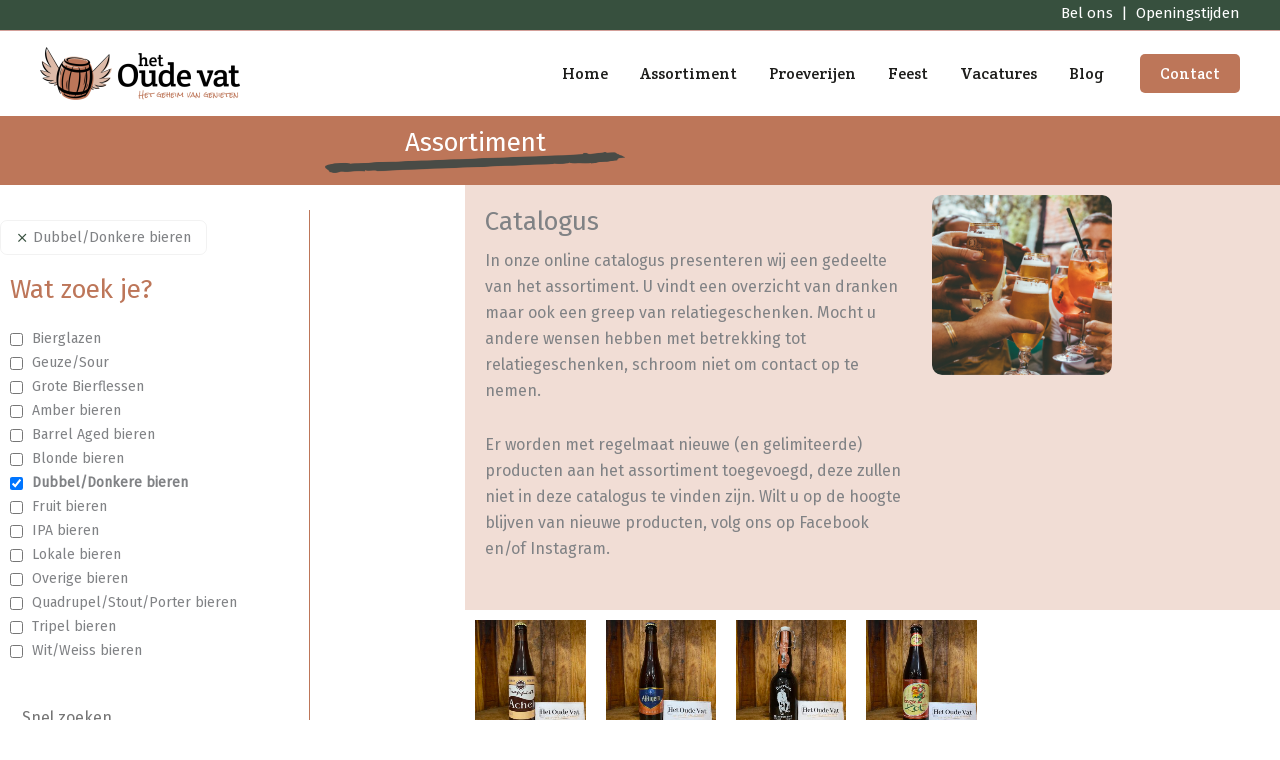

--- FILE ---
content_type: text/css; charset=UTF-8
request_url: https://www.hetoudevat.nl/wp-content/uploads/elementor/css/post-3983.css?ver=1769357822
body_size: 244
content:
.elementor-3983 .elementor-element.elementor-element-7cd1f56{--display:flex;--flex-direction:row;--container-widget-width:initial;--container-widget-height:100%;--container-widget-flex-grow:1;--container-widget-align-self:stretch;--flex-wrap-mobile:wrap;border-style:solid;--border-style:solid;border-width:020px 0px 0px 0px;--border-top-width:020px;--border-right-width:0px;--border-bottom-width:0px;--border-left-width:0px;border-color:var( --e-global-color-astglobalcolor0 );--border-color:var( --e-global-color-astglobalcolor0 );}.elementor-3983 .elementor-element.elementor-element-19e7049{--display:flex;}.elementor-3983 .elementor-element.elementor-element-b7d7ed1{text-align:center;}.elementor-3983 .elementor-element.elementor-element-c0e5401{text-align:center;}.elementor-3983 .elementor-element.elementor-element-4305809{--display:flex;}.elementor-3983 .elementor-element.elementor-element-a169414{text-align:center;}.elementor-3983 .elementor-element.elementor-element-3020fe5 > .elementor-widget-container{margin:0px 0px 0px 0px;padding:0px 0px 0px 0px;}.elementor-3983 .elementor-element.elementor-element-3020fe5{text-align:center;}.elementor-3983 .elementor-element.elementor-element-2bcbf92{column-gap:0px;text-align:center;font-size:12px;text-shadow:0px 0px 10px rgba(0,0,0,0.3);}.elementor-3983 .elementor-element.elementor-element-a9c5d83{--display:flex;--flex-direction:row;--container-widget-width:initial;--container-widget-height:100%;--container-widget-flex-grow:1;--container-widget-align-self:stretch;--flex-wrap-mobile:wrap;}.elementor-3983 .elementor-element.elementor-element-a9c5d83:not(.elementor-motion-effects-element-type-background), .elementor-3983 .elementor-element.elementor-element-a9c5d83 > .elementor-motion-effects-container > .elementor-motion-effects-layer{background-color:var( --e-global-color-astglobalcolor3 );}.elementor-3983 .elementor-element.elementor-element-8171321{--display:flex;}.elementor-3983 .elementor-element.elementor-element-f34cb38 > .elementor-widget-container{margin:-50px 0px 0px 0px;}.elementor-3983 .elementor-element.elementor-element-f34cb38{text-align:start;}.elementor-3983 .elementor-element.elementor-element-f34cb38 img{width:180px;}.elementor-3983 .elementor-element.elementor-element-8cc4fe4{--display:flex;}.elementor-3983 .elementor-element.elementor-element-92cc29d{color:#FFFFFF;}.elementor-3983 .elementor-element.elementor-element-2ad003f{--display:flex;}.elementor-3983 .elementor-element.elementor-element-07d86a7 div.uael-days div{padding:0px 0px 0px 0px;}.elementor-3983 .elementor-element.elementor-element-07d86a7 .uael-business-day{color:#FFFFFF;}.elementor-3983 .elementor-element.elementor-element-07d86a7 .elementor-widget-uael-business-hours{overflow:hidden;}.elementor-3983 .elementor-element.elementor-element-07d86a7 .uael-business-time{color:#FFFFFF;}.elementor-theme-builder-content-area{height:400px;}.elementor-location-header:before, .elementor-location-footer:before{content:"";display:table;clear:both;}

--- FILE ---
content_type: text/css; charset=UTF-8
request_url: https://www.hetoudevat.nl/wp-content/uploads/elementor/css/post-3221.css?ver=1769358373
body_size: 1288
content:
.elementor-3221 .elementor-element.elementor-element-90da49c:not(.elementor-motion-effects-element-type-background), .elementor-3221 .elementor-element.elementor-element-90da49c > .elementor-motion-effects-container > .elementor-motion-effects-layer{background-color:var( --e-global-color-astglobalcolor0 );}.elementor-3221 .elementor-element.elementor-element-90da49c{transition:background 0.3s, border 0.3s, border-radius 0.3s, box-shadow 0.3s;}.elementor-3221 .elementor-element.elementor-element-90da49c > .elementor-background-overlay{transition:background 0.3s, border-radius 0.3s, opacity 0.3s;}.elementor-3221 .elementor-element.elementor-element-37e0fb4 > .elementor-widget-wrap > .elementor-widget:not(.elementor-widget__width-auto):not(.elementor-widget__width-initial):not(:last-child):not(.elementor-absolute){margin-block-end:0px;}.elementor-3221 .elementor-element.elementor-element-397f48c > .elementor-widget-container{margin:0px 0px 0px 0px;padding:0px 0px 0px 0px;}.elementor-3221 .elementor-element.elementor-element-397f48c{text-align:center;}.elementor-3221 .elementor-element.elementor-element-397f48c .elementor-heading-title{color:#FFFFFF;}.elementor-3221 .elementor-element.elementor-element-940b7f0 > .elementor-widget-container{margin:-10px 0px 0px 0px;padding:0px 0px 0px 0px;}.elementor-3221 .elementor-element.elementor-element-940b7f0 img{width:300px;}.elementor-3221 .elementor-element.elementor-element-624d8f1{--display:flex;--flex-direction:row;--container-widget-width:initial;--container-widget-height:100%;--container-widget-flex-grow:1;--container-widget-align-self:stretch;--flex-wrap-mobile:wrap;--padding-top:0px;--padding-bottom:0px;--padding-left:0px;--padding-right:0px;}.elementor-3221 .elementor-element.elementor-element-7553f9b{--display:flex;--flex-direction:row;--container-widget-width:initial;--container-widget-height:100%;--container-widget-flex-grow:1;--container-widget-align-self:stretch;--flex-wrap-mobile:wrap;--justify-content:flex-end;}.elementor-3221 .elementor-element.elementor-element-7553f9b.e-con{--order:-99999 /* order start hack */;--flex-grow:0;--flex-shrink:0;}.elementor-3221 .elementor-element.elementor-element-76ab51d{width:var( --container-widget-width, 300px );max-width:300px;--container-widget-width:300px;--container-widget-flex-grow:0;}.elementor-3221 .elementor-element.elementor-element-76ab51d > .elementor-widget-container{margin:15px 0px 10px 0px;padding:10px 10px 10px 0px;border-style:solid;border-width:0px 1px 0px 0px;border-color:var( --e-global-color-astglobalcolor0 );}.elementor-3221 .elementor-element.elementor-element-13e4735{--display:flex;--flex-direction:column;--container-widget-width:calc( ( 1 - var( --container-widget-flex-grow ) ) * 100% );--container-widget-height:initial;--container-widget-flex-grow:0;--container-widget-align-self:initial;--flex-wrap-mobile:wrap;--justify-content:flex-start;--align-items:flex-start;--gap:20px 20px;--row-gap:20px;--column-gap:20px;--padding-top:0px;--padding-bottom:0px;--padding-left:0px;--padding-right:0px;}.elementor-3221 .elementor-element.elementor-element-13e4735.e-con{--align-self:flex-start;}.uaoffcanvas-c944897 .uael-offcanvas-overlay{background:rgba(0,0,0,0.75);}.elementor-3221 .elementor-element.elementor-element-c944897 .uaoffcanvas-c944897 .uael-offcanvas{width:300px;}.elementor-3221 .elementor-element.elementor-element-c944897 .uaoffcanvas-c944897.uael-offcanvas-parent-wrapper .position-at-left{left:-300px;}.elementor-3221 .elementor-element.elementor-element-c944897 .uaoffcanvas-c944897.uael-offcanvas-parent-wrapper .position-at-right{right:-300px;}.elementor-3221 .elementor-element.elementor-element-c944897 .elementor-button .elementor-align-icon-right, .elementor-3221 .elementor-element.elementor-element-c944897 .uael-infobox-link-icon-after{margin-left:60px;}.elementor-3221 .elementor-element.elementor-element-c944897 .elementor-button .elementor-align-icon-left, .elementor-3221 .elementor-element.elementor-element-c944897 .uael-infobox-link-icon-before{margin-right:60px;}.uaoffcanvas-c944897 .uael-offcanvas-close .uael-offcanvas-close-icon, .uaoffcanvas-c944897 .uael-offcanvas-close .uael-offcanvas-close-icon svg{height:calc( 14px + 5px );width:calc( 14px + 5px );font-size:calc( 14px + 5px );line-height:calc( 14px + 5px );}.elementor-3221 .elementor-element.elementor-element-c944897 .uael-offcanvas-action-wrap a.elementor-button, .elementor-3221 .elementor-element.elementor-element-c944897 .uael-offcanvas-action-wrap .elementor-button{color:var( --e-global-color-astglobalcolor0 );border-radius:0px 0px 0px 0px;}.elementor-3221 .elementor-element.elementor-element-c944897 .uael-offcanvas-action-wrap a.elementor-button .elementor-button-icon svg, .elementor-3221 .elementor-element.elementor-element-c944897.uael-offcanvas-action-wrap .elementor-button-icon svg{fill:var( --e-global-color-astglobalcolor0 );}.elementor-3221 .elementor-element.elementor-element-c944897 .uael-offcanvas-action-wrap .elementor-button{background-color:#FFFFFF;}.uaoffcanvas-c944897 .uael-offcanvas-close .uael-offcanvas-close-icon i{color:#FFFFFF;}.uaoffcanvas-c944897 .uael-offcanvas-close .uael-offcanvas-close-icon svg{fill:#FFFFFF;}.uaoffcanvas-c944897 .uael-offcanvas-close{background-color:var( --e-global-color-astglobalcolor0 );}.uaoffcanvas-c944897 .uael-offcanvas-close-icon-wrapper .uael-offcanvas-close{padding:20px 20px 20px 20px;}.elementor-3221 .elementor-element.elementor-element-15fba3f{--display:flex;--flex-direction:row;--container-widget-width:calc( ( 1 - var( --container-widget-flex-grow ) ) * 100% );--container-widget-height:100%;--container-widget-flex-grow:1;--container-widget-align-self:stretch;--flex-wrap-mobile:wrap;--justify-content:flex-start;--align-items:flex-start;--gap:0px 0px;--row-gap:0px;--column-gap:0px;--margin-top:0px;--margin-bottom:0px;--margin-left:0px;--margin-right:0px;}.elementor-3221 .elementor-element.elementor-element-15fba3f:not(.elementor-motion-effects-element-type-background), .elementor-3221 .elementor-element.elementor-element-15fba3f > .elementor-motion-effects-container > .elementor-motion-effects-layer{background-color:var( --e-global-color-37a6e1c );}.elementor-3221 .elementor-element.elementor-element-15fba3f.e-con{--align-self:flex-start;}.elementor-3221 .elementor-element.elementor-element-686c425{--display:flex;--flex-direction:column;--container-widget-width:calc( ( 1 - var( --container-widget-flex-grow ) ) * 100% );--container-widget-height:initial;--container-widget-flex-grow:0;--container-widget-align-self:initial;--flex-wrap-mobile:wrap;--justify-content:flex-start;--align-items:flex-start;--gap:0px 0px;--row-gap:0px;--column-gap:0px;}.elementor-3221 .elementor-element.elementor-element-686c425.e-con{--flex-grow:0;--flex-shrink:0;}.elementor-3221 .elementor-element.elementor-element-5dbf5fd{--spacer-size:10px;}.elementor-3221 .elementor-element.elementor-element-e4bc875{--display:flex;--flex-direction:row;--container-widget-width:calc( ( 1 - var( --container-widget-flex-grow ) ) * 100% );--container-widget-height:100%;--container-widget-flex-grow:1;--container-widget-align-self:stretch;--flex-wrap-mobile:wrap;--justify-content:flex-start;--align-items:flex-start;--padding-top:0px;--padding-bottom:0px;--padding-left:20px;--padding-right:0px;}.elementor-3221 .elementor-element.elementor-element-e4bc875.e-con{--align-self:flex-start;}.elementor-3221 .elementor-element.elementor-element-693f498.elementor-element{--align-self:flex-start;}.elementor-3221 .elementor-element.elementor-element-693f498{text-align:start;}.elementor-3221 .elementor-element.elementor-element-693f498 img{width:180px;height:180px;object-fit:cover;object-position:center center;border-radius:10px 10px 10px 10px;}.elementor-3221 .elementor-element.elementor-element-5029470{--display:flex;--flex-direction:row;--container-widget-width:calc( ( 1 - var( --container-widget-flex-grow ) ) * 100% );--container-widget-height:100%;--container-widget-flex-grow:1;--container-widget-align-self:stretch;--flex-wrap-mobile:wrap;--justify-content:flex-start;--align-items:flex-start;--gap:0px 0px;--row-gap:0px;--column-gap:0px;--margin-top:0px;--margin-bottom:0px;--margin-left:0px;--margin-right:0px;}.elementor-3221 .elementor-element.elementor-element-5029470.e-con{--align-self:flex-start;}.elementor-3221 .elementor-element.elementor-element-d1af2ed{width:initial;max-width:initial;}.elementor-3221 .elementor-element.elementor-element-d1af2ed .uael-woocommerce li.product{padding-right:calc( 20px/2 );padding-left:calc( 20px/2 );margin-bottom:35px;}.elementor-3221 .elementor-element.elementor-element-d1af2ed .uael-woocommerce ul.products{margin-left:calc( -20px/2 );margin-right:calc( -20px/2 );}.elementor-3221 .elementor-element.elementor-element-d1af2ed .uael-woo-product-wrapper{border-style:none;background-color:#ffffff;}.elementor-3221 .elementor-element.elementor-element-d1af2ed .uael-sale-flash-wrap .uael-onsale{min-height:3em;min-width:3em;line-height:3em;}.elementor-3221 .elementor-element.elementor-element-d1af2ed .uael-featured{min-height:3em;min-width:3em;line-height:3em;}.elementor-3221 .elementor-element.elementor-element-d1af2ed nav.uael-woocommerce-pagination ul li .page-numbers:focus, .elementor-3221 .elementor-element.elementor-element-d1af2ed nav.uael-woocommerce-pagination ul li .page-numbers:hover, .elementor-3221 .elementor-element.elementor-element-d1af2ed nav.uael-woocommerce-pagination ul li span.current{color:#ffffff;}@media(max-width:1024px){.elementor-3221 .elementor-element.elementor-element-c944897 .uaoffcanvas-c944897 .uael-offcanvas{width:250px;}.elementor-3221 .elementor-element.elementor-element-c944897 .uaoffcanvas-c944897.uael-offcanvas-parent-wrapper .position-at-left{left:-250px;}.elementor-3221 .elementor-element.elementor-element-c944897 .uaoffcanvas-c944897.uael-offcanvas-parent-wrapper .position-at-right{right:-250px;}}@media(max-width:767px){.elementor-3221 .elementor-element.elementor-element-397f48c .elementor-heading-title{font-size:30px;}.elementor-3221 .elementor-element.elementor-element-940b7f0 img{width:250px;}.elementor-3221 .elementor-element.elementor-element-624d8f1{--gap:0px 0px;--row-gap:0px;--column-gap:0px;}.elementor-3221 .elementor-element.elementor-element-13e4735{--gap:0px 0px;--row-gap:0px;--column-gap:0px;--margin-top:0px;--margin-bottom:0px;--margin-left:0px;--margin-right:0px;}.elementor-3221 .elementor-element.elementor-element-c944897{z-index:1;}.elementor-3221 .elementor-element.elementor-element-c944897 .uaoffcanvas-c944897 .uael-offcanvas{width:300px;}.elementor-3221 .elementor-element.elementor-element-c944897 .uaoffcanvas-c944897.uael-offcanvas-parent-wrapper .position-at-left{left:-300px;}.elementor-3221 .elementor-element.elementor-element-c944897 .uaoffcanvas-c944897.uael-offcanvas-parent-wrapper .position-at-right{right:-300px;}.elementor-3221 .elementor-element.elementor-element-c944897 .uael-offcanvas-action-wrap a.elementor-button, .elementor-3221 .elementor-element.elementor-element-c944897 .uael-offcanvas-action-wrap .elementor-button{padding:25px 25px 25px 040px;}.elementor-3221 .elementor-element.elementor-element-15fba3f{--flex-direction:column-reverse;--container-widget-width:100%;--container-widget-height:initial;--container-widget-flex-grow:0;--container-widget-align-self:initial;--flex-wrap-mobile:wrap;--margin-top:-65px;--margin-bottom:0px;--margin-left:0px;--margin-right:0px;--padding-top:50px;--padding-bottom:0px;--padding-left:0px;--padding-right:0px;}.elementor-3221 .elementor-element.elementor-element-e4bc875{--justify-content:center;--padding-top:0px;--padding-bottom:0px;--padding-left:0px;--padding-right:0px;}.elementor-3221 .elementor-element.elementor-element-693f498 > .elementor-widget-container{margin:0px 0px 0px 0px;padding:0px 0px 0px 0px;}.elementor-3221 .elementor-element.elementor-element-693f498{text-align:center;}.elementor-3221 .elementor-element.elementor-element-693f498 img{width:300px;height:300px;border-radius:10px 10px 10px 10px;}.elementor-3221 .elementor-element.elementor-element-5029470{--padding-top:40px;--padding-bottom:40px;--padding-left:40px;--padding-right:40px;}}@media(min-width:768px){.elementor-3221 .elementor-element.elementor-element-7553f9b{--width:36.359%;}.elementor-3221 .elementor-element.elementor-element-13e4735{--width:100%;}.elementor-3221 .elementor-element.elementor-element-686c425{--width:55%;}.elementor-3221 .elementor-element.elementor-element-e4bc875{--content-width:100%;}.elementor-3221 .elementor-element.elementor-element-5029470{--width:64%;}}/* Start custom CSS for uael-woo-products, class: .elementor-element-d1af2ed */.elementor-3221 .elementor-element.elementor-element-d1af2ed {
    width: 100%;
}/* End custom CSS */

--- FILE ---
content_type: text/css; charset=UTF-8
request_url: https://www.hetoudevat.nl/wp-content/uploads/elementor/css/post-3490.css?ver=1769358373
body_size: -38
content:
.elementor-3490 .elementor-element.elementor-element-54646ba1{--display:flex;--flex-direction:row;--container-widget-width:initial;--container-widget-height:100%;--container-widget-flex-grow:1;--container-widget-align-self:stretch;--flex-wrap-mobile:wrap;--justify-content:flex-end;}.elementor-3490 .elementor-element.elementor-element-54646ba1.e-con{--order:-99999 /* order start hack */;--flex-grow:0;--flex-shrink:0;}.elementor-3490 .elementor-element.elementor-element-2fac5f4c{width:var( --container-widget-width, 300px );max-width:300px;--container-widget-width:300px;--container-widget-flex-grow:0;}.elementor-3490 .elementor-element.elementor-element-2fac5f4c > .elementor-widget-container{margin:15px 0px 10px 0px;padding:10px 10px 10px 0px;border-style:none;}@media(min-width:768px){.elementor-3490 .elementor-element.elementor-element-54646ba1{--content-width:300px;}}